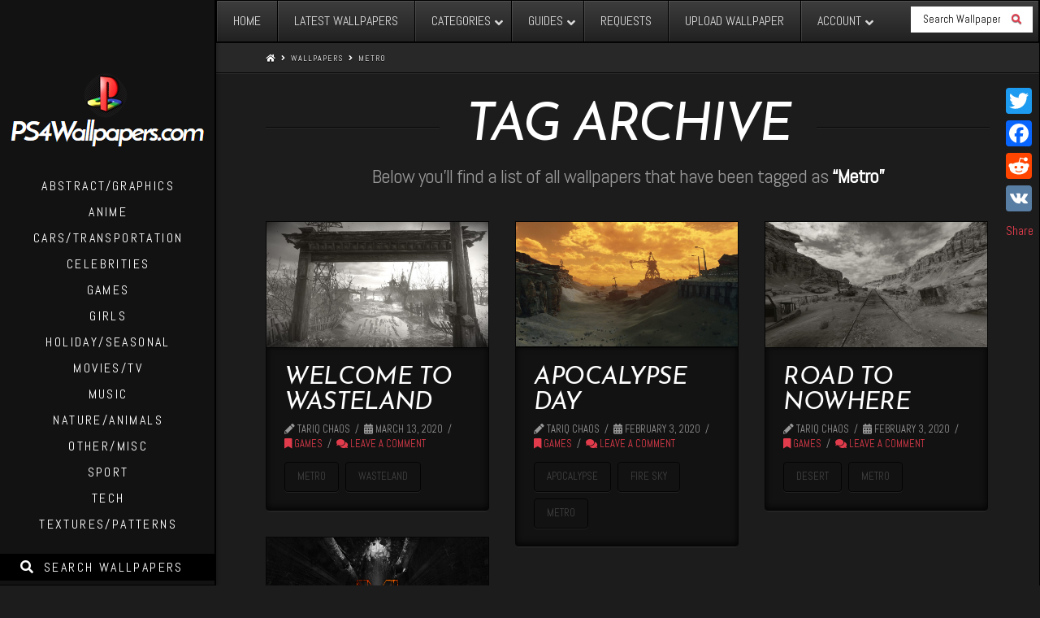

--- FILE ---
content_type: text/html; charset=UTF-8
request_url: https://www.ps4wallpapers.com/tag/metro/
body_size: 11710
content:




<!DOCTYPE html>

<html class="no-js" lang="en-US">

<head>
  
<meta charset="UTF-8">
<meta name="viewport" content="width=device-width, initial-scale=1.0">
<link rel="pingback" href="https://www.ps4wallpapers.com/xmlrpc.php">
<title>Metro &#8211; PS4Wallpapers.com</title>
<link rel='dns-prefetch' href='//s.w.org' />
<link rel="alternate" type="application/rss+xml" title="PS4Wallpapers.com &raquo; Feed" href="https://www.ps4wallpapers.com/feed/" />
<link rel="alternate" type="application/rss+xml" title="PS4Wallpapers.com &raquo; Comments Feed" href="https://www.ps4wallpapers.com/comments/feed/" />
<link rel="alternate" type="application/rss+xml" title="PS4Wallpapers.com &raquo; Metro Tag Feed" href="https://www.ps4wallpapers.com/tag/metro/feed/" />
		<script type="text/javascript">
			window._wpemojiSettings = {"baseUrl":"https:\/\/s.w.org\/images\/core\/emoji\/13.0.0\/72x72\/","ext":".png","svgUrl":"https:\/\/s.w.org\/images\/core\/emoji\/13.0.0\/svg\/","svgExt":".svg","source":{"concatemoji":"https:\/\/www.ps4wallpapers.com\/wp-includes\/js\/wp-emoji-release.min.js?ver=5.5.17"}};
			!function(e,a,t){var n,r,o,i=a.createElement("canvas"),p=i.getContext&&i.getContext("2d");function s(e,t){var a=String.fromCharCode;p.clearRect(0,0,i.width,i.height),p.fillText(a.apply(this,e),0,0);e=i.toDataURL();return p.clearRect(0,0,i.width,i.height),p.fillText(a.apply(this,t),0,0),e===i.toDataURL()}function c(e){var t=a.createElement("script");t.src=e,t.defer=t.type="text/javascript",a.getElementsByTagName("head")[0].appendChild(t)}for(o=Array("flag","emoji"),t.supports={everything:!0,everythingExceptFlag:!0},r=0;r<o.length;r++)t.supports[o[r]]=function(e){if(!p||!p.fillText)return!1;switch(p.textBaseline="top",p.font="600 32px Arial",e){case"flag":return s([127987,65039,8205,9895,65039],[127987,65039,8203,9895,65039])?!1:!s([55356,56826,55356,56819],[55356,56826,8203,55356,56819])&&!s([55356,57332,56128,56423,56128,56418,56128,56421,56128,56430,56128,56423,56128,56447],[55356,57332,8203,56128,56423,8203,56128,56418,8203,56128,56421,8203,56128,56430,8203,56128,56423,8203,56128,56447]);case"emoji":return!s([55357,56424,8205,55356,57212],[55357,56424,8203,55356,57212])}return!1}(o[r]),t.supports.everything=t.supports.everything&&t.supports[o[r]],"flag"!==o[r]&&(t.supports.everythingExceptFlag=t.supports.everythingExceptFlag&&t.supports[o[r]]);t.supports.everythingExceptFlag=t.supports.everythingExceptFlag&&!t.supports.flag,t.DOMReady=!1,t.readyCallback=function(){t.DOMReady=!0},t.supports.everything||(n=function(){t.readyCallback()},a.addEventListener?(a.addEventListener("DOMContentLoaded",n,!1),e.addEventListener("load",n,!1)):(e.attachEvent("onload",n),a.attachEvent("onreadystatechange",function(){"complete"===a.readyState&&t.readyCallback()})),(n=t.source||{}).concatemoji?c(n.concatemoji):n.wpemoji&&n.twemoji&&(c(n.twemoji),c(n.wpemoji)))}(window,document,window._wpemojiSettings);
		</script>
		<!-- ps4wallpapers.com is managing ads with Advanced Ads --><script>
						advanced_ads_ready=function(){var fns=[],listener,doc=typeof document==="object"&&document,hack=doc&&doc.documentElement.doScroll,domContentLoaded="DOMContentLoaded",loaded=doc&&(hack?/^loaded|^c/:/^loaded|^i|^c/).test(doc.readyState);if(!loaded&&doc){listener=function(){doc.removeEventListener(domContentLoaded,listener);window.removeEventListener("load",listener);loaded=1;while(listener=fns.shift())listener()};doc.addEventListener(domContentLoaded,listener);window.addEventListener("load",listener)}return function(fn){loaded?setTimeout(fn,0):fns.push(fn)}}();
						</script>
		<style type="text/css">
img.wp-smiley,
img.emoji {
	display: inline !important;
	border: none !important;
	box-shadow: none !important;
	height: 1em !important;
	width: 1em !important;
	margin: 0 .07em !important;
	vertical-align: -0.1em !important;
	background: none !important;
	padding: 0 !important;
}
</style>
	<link rel='stylesheet' id='wp-block-library-css'  href='https://www.ps4wallpapers.com/wp-includes/css/dist/block-library/style.min.css?ver=5.5.17' type='text/css' media='all' />
<link rel='stylesheet' id='wp-block-library-theme-css'  href='https://www.ps4wallpapers.com/wp-includes/css/dist/block-library/theme.min.css?ver=5.5.17' type='text/css' media='all' />
<link rel='stylesheet' id='theme-my-login-css'  href='https://www.ps4wallpapers.com/wp-content/plugins/theme-my-login/assets/styles/theme-my-login.min.css?ver=7.1.2' type='text/css' media='all' />
<link rel='stylesheet' id='x-stack-css'  href='https://www.ps4wallpapers.com/wp-content/themes/x/framework/dist/css/site/stacks/integrity-dark.css?ver=6.5.5' type='text/css' media='all' />
<link rel='stylesheet' id='x-cranium-migration-css'  href='https://www.ps4wallpapers.com/wp-content/themes/x/framework/legacy/cranium/dist/css/site/integrity-dark.css?ver=6.5.5' type='text/css' media='all' />
<link rel='stylesheet' id='x-child-css'  href='https://www.ps4wallpapers.com/wp-content/themes/x-child/style.css?ver=6.5.5' type='text/css' media='all' />
<link rel='stylesheet' id='addtoany-css'  href='https://www.ps4wallpapers.com/wp-content/plugins/add-to-any/addtoany.min.css?ver=1.15' type='text/css' media='all' />
<style id='addtoany-inline-css' type='text/css'>
@media screen and (max-width:980px){
.a2a_floating_style.a2a_vertical_style{display:none;}
}
</style>
<link rel='stylesheet' id='ubermenu-css'  href='https://www.ps4wallpapers.com/wp-content/plugins/ubermenu/pro/assets/css/ubermenu.min.css?ver=3.7.1' type='text/css' media='all' />
<link rel='stylesheet' id='ubermenu-black-white-2-css'  href='https://www.ps4wallpapers.com/wp-content/plugins/ubermenu/assets/css/skins/blackwhite2.css?ver=5.5.17' type='text/css' media='all' />
<link rel='stylesheet' id='ubermenu-font-awesome-all-css'  href='https://www.ps4wallpapers.com/wp-content/plugins/ubermenu/assets/fontawesome/css/all.min.css?ver=5.5.17' type='text/css' media='all' />
<script type='text/javascript' src='https://www.ps4wallpapers.com/wp-includes/js/jquery/jquery.js?ver=1.12.4-wp' id='jquery-core-js'></script>
<script type='text/javascript' src='https://www.ps4wallpapers.com/wp-content/plugins/add-to-any/addtoany.min.js?ver=1.1' id='addtoany-js'></script>
<script type='text/javascript' id='advanced-ads-advanced-js-js-extra'>
/* <![CDATA[ */
var advads_options = {"blog_id":"1","privacy":{"enabled":false,"state":"not_needed"}};
/* ]]> */
</script>
<script type='text/javascript' src='https://www.ps4wallpapers.com/wp-content/plugins/advanced-ads/public/assets/js/advanced.min.js?ver=1.21.1' id='advanced-ads-advanced-js-js'></script>
<link rel="https://api.w.org/" href="https://www.ps4wallpapers.com/wp-json/" /><link rel="alternate" type="application/json" href="https://www.ps4wallpapers.com/wp-json/wp/v2/tags/2196" />
<script data-cfasync="false">
window.a2a_config=window.a2a_config||{};a2a_config.callbacks=[];a2a_config.overlays=[];a2a_config.templates={};
(function(d,s,a,b){a=d.createElement(s);b=d.getElementsByTagName(s)[0];a.async=1;a.src="https://static.addtoany.com/menu/page.js";b.parentNode.insertBefore(a,b);})(document,"script");
</script>
<style id="ubermenu-custom-generated-css">
/** Font Awesome 4 Compatibility **/
.fa{font-style:normal;font-variant:normal;font-weight:normal;font-family:FontAwesome;}

/** UberMenu Custom Menu Styles (Customizer) **/
/* main */
 .ubermenu-main .ubermenu-item-level-0 > .ubermenu-target { font-size:16px; }
 .ubermenu-main .ubermenu-nav .ubermenu-item.ubermenu-item-level-0 > .ubermenu-target { font-weight:normal; }
 .ubermenu-main .ubermenu-submenu.ubermenu-submenu-drop { background-color:#212121; border:1px solid #494949; }
 .ubermenu-main .ubermenu-submenu .ubermenu-item-header > .ubermenu-target, .ubermenu-main .ubermenu-tab > .ubermenu-target { font-size:14px; }
 .ubermenu-main .ubermenu-submenu .ubermenu-item-header > .ubermenu-target { color:#d1d1d1; }
 .ubermenu-main .ubermenu-submenu .ubermenu-item-header > .ubermenu-target:hover { color:#e25156; }
 .ubermenu.ubermenu-main .ubermenu-search input.ubermenu-search-input { background:#ffffff; color:#020000; }
 .ubermenu.ubermenu-main .ubermenu-search input.ubermenu-search-input::-webkit-input-placeholder { color:#020000; }
 .ubermenu.ubermenu-main .ubermenu-search input.ubermenu-search-input::-moz-placeholder { color:#020000; }
 .ubermenu.ubermenu-main .ubermenu-search input.ubermenu-search-input::-ms-input-placeholder { color:#020000; }
 .ubermenu.ubermenu-main .ubermenu-search .ubermenu-search-submit { color:#e13b4c; }


/* Status: Loaded from Transient */

</style>
<script async src="//pagead2.googlesyndication.com/pagead/js/adsbygoogle.js"></script>
<script>
     (adsbygoogle = window.adsbygoogle || []).push({
          google_ad_client: "ca-pub-0954770468163920",
          enable_page_level_ads: true
     });
</script>
<style type="text/css">
.avatar {vertical-align:middle; margin-right:5px;}
.credit {font-size: 50%;}
</style>
				<style type="text/css" id="wp-custom-css">
			.top-menu {
	float:left;
}

.top-menu ul {
     margin:0 0 0 70px;
}

.top-menu li {
	display:inline-block;
	font-size: 20px;
	font-family: 'Abel';
}

.top-menu li a {
    padding:0 20px 0 0;
    line-height:46px;
}

.success {
  color: #00d505;
  font-weight: 400;
}

.entry-featured .hoverImg {
  position: absolute;
  left: 0;
  top: 0;
  display: none;
}

.entry-featured:hover .hoverImg {
   display: block;
}

.x-ul-icons {
  font-size: 18px;
}
.all-in-one-rating-wrapper{
  display: inline-block;
  position: absolute;
  margin: 0 0 0 10px;
  font-size: 16px;
}

.avatar {margin-right: 5px !important;}		</style>
		<style id="x-generated-css">a,h1 a:hover,h2 a:hover,h3 a:hover,h4 a:hover,h5 a:hover,h6 a:hover,.x-breadcrumb-wrap a:hover,.widget ul li a:hover,.widget ol li a:hover,.widget.widget_text ul li a,.widget.widget_text ol li a,.widget_nav_menu .current-menu-item > a,.x-accordion-heading .x-accordion-toggle:hover,.x-comment-author a:hover,.x-comment-time:hover,.x-recent-posts a:hover .h-recent-posts{color:hsl(354,74%,56%);}a:hover,.widget.widget_text ul li a:hover,.widget.widget_text ol li a:hover,.x-twitter-widget ul li a:hover{color:#ce5468;}.rev_slider_wrapper,a.x-img-thumbnail:hover,.x-slider-container.below,.page-template-template-blank-3-php .x-slider-container.above,.page-template-template-blank-6-php .x-slider-container.above{border-color:hsl(354,74%,56%);}.entry-thumb:before,.x-pagination span.current,.flex-direction-nav a,.flex-control-nav a:hover,.flex-control-nav a.flex-active,.mejs-time-current,.x-dropcap,.x-skill-bar .bar,.x-pricing-column.featured h2,.h-comments-title small,.x-entry-share .x-share:hover,.x-highlight,.x-recent-posts .x-recent-posts-img:after{background-color:hsl(354,74%,56%);}.x-nav-tabs > .active > a,.x-nav-tabs > .active > a:hover{box-shadow:inset 0 3px 0 0 hsl(354,74%,56%);}.x-main{width:69.536945%;}.x-sidebar{width:25.536945%;}.x-comment-author,.x-comment-time,.comment-form-author label,.comment-form-email label,.comment-form-url label,.comment-form-rating label,.comment-form-comment label,.widget_calendar #wp-calendar caption,.widget.widget_rss li .rsswidget{font-family:"Josefin Sans",sans-serif;font-weight:400;font-style:italic;text-transform:uppercase;}.p-landmark-sub,.p-meta,input,button,select,textarea{font-family:"Abel",sans-serif;}.widget ul li a,.widget ol li a,.x-comment-time{color:#999999;}.widget_text ol li a,.widget_text ul li a{color:hsl(354,74%,56%);}.widget_text ol li a:hover,.widget_text ul li a:hover{color:#ce5468;}.comment-form-author label,.comment-form-email label,.comment-form-url label,.comment-form-rating label,.comment-form-comment label,.widget_calendar #wp-calendar th,.p-landmark-sub strong,.widget_tag_cloud .tagcloud a:hover,.widget_tag_cloud .tagcloud a:active,.entry-footer a:hover,.entry-footer a:active,.x-breadcrumbs .current,.x-comment-author,.x-comment-author a{color:#ffffff;}.widget_calendar #wp-calendar th{border-color:#ffffff;}.h-feature-headline span i{background-color:#ffffff;}@media (max-width:979px){}html{font-size:16px;}@media (min-width:480px){html{font-size:16px;}}@media (min-width:767px){html{font-size:16px;}}@media (min-width:979px){html{font-size:16px;}}@media (min-width:1200px){html{font-size:16px;}}body{font-style:normal;font-weight:400;color:#999999;background-color:#1c1c1c;}.w-b{font-weight:400 !important;}h1,h2,h3,h4,h5,h6,.h1,.h2,.h3,.h4,.h5,.h6{font-family:"Josefin Sans",sans-serif;font-style:italic;font-weight:400;text-transform:uppercase;}h1,.h1{letter-spacing:-0.016em;}h2,.h2{letter-spacing:-0.022em;}h3,.h3{letter-spacing:-0.027em;}h4,.h4{letter-spacing:-0.036em;}h5,.h5{letter-spacing:-0.042em;}h6,.h6{letter-spacing:-0.063em;}.w-h{font-weight:400 !important;}.x-container.width{width:88%;}.x-container.max{max-width:1200px;}.site,.x-site{width:88%;max-width:1200px;}.x-main.full{float:none;display:block;width:auto;}@media (max-width:979px){.x-main.full,.x-main.left,.x-main.right,.x-sidebar.left,.x-sidebar.right{float:none;display:block;width:auto !important;}}.entry-header,.entry-content{font-size:1.125rem;}body,input,button,select,textarea{font-family:"Abel",sans-serif;}h1,h2,h3,h4,h5,h6,.h1,.h2,.h3,.h4,.h5,.h6,h1 a,h2 a,h3 a,h4 a,h5 a,h6 a,.h1 a,.h2 a,.h3 a,.h4 a,.h5 a,.h6 a,blockquote{color:#ffffff;}.cfc-h-tx{color:#ffffff !important;}.cfc-h-bd{border-color:#ffffff !important;}.cfc-h-bg{background-color:#ffffff !important;}.cfc-b-tx{color:#999999 !important;}.cfc-b-bd{border-color:#999999 !important;}.cfc-b-bg{background-color:#999999 !important;}.x-btn,.button,[type="submit"]{color:#fff;border-color:#ba3643;background-color:#ba3643;text-shadow:0 0.075em 0.075em rgba(0,0,0,0.5);border-radius:0.25em;}.x-btn:hover,.button:hover,[type="submit"]:hover{color:#fff;border-color:#ea8481;background-color:#ba3643;text-shadow:0 0.075em 0.075em rgba(0,0,0,0.5);}.x-btn.x-btn-real,.x-btn.x-btn-real:hover{margin-bottom:0.25em;text-shadow:0 0.075em 0.075em rgba(0,0,0,0.65);}.x-btn.x-btn-real{box-shadow:0 0.25em 0 0 #a71000,0 4px 9px rgba(0,0,0,0.75);}.x-btn.x-btn-real:hover{box-shadow:0 0.25em 0 0 #a71000,0 4px 9px rgba(0,0,0,0.75);}.x-btn.x-btn-flat,.x-btn.x-btn-flat:hover{margin-bottom:0;text-shadow:0 0.075em 0.075em rgba(0,0,0,0.65);box-shadow:none;}.x-btn.x-btn-transparent,.x-btn.x-btn-transparent:hover{margin-bottom:0;border-width:3px;text-shadow:none;text-transform:uppercase;background-color:transparent;box-shadow:none;}.x-topbar .p-info a:hover,.x-widgetbar .widget ul li a:hover{color:hsl(354,74%,56%);}.x-topbar .p-info,.x-topbar .p-info a,.x-navbar .desktop .x-nav > li > a,.x-navbar .desktop .sub-menu a,.x-navbar .mobile .x-nav li > a,.x-breadcrumb-wrap a,.x-breadcrumbs .delimiter{color:#ffffff;}.x-navbar .desktop .x-nav > li > a:hover,.x-navbar .desktop .x-nav > .x-active > a,.x-navbar .desktop .x-nav > .current-menu-item > a,.x-navbar .desktop .sub-menu a:hover,.x-navbar .desktop .sub-menu .x-active > a,.x-navbar .desktop .sub-menu .current-menu-item > a,.x-navbar .desktop .x-nav .x-megamenu > .sub-menu > li > a,.x-navbar .mobile .x-nav li > a:hover,.x-navbar .mobile .x-nav .x-active > a,.x-navbar .mobile .x-nav .current-menu-item > a{color:#ffffff;}.x-navbar .desktop .x-nav > li > a{padding-top:8px;padding-bottom:8px;padding-left:7%;padding-right:7%;}.desktop .x-megamenu > .sub-menu{width:614px}.x-navbar .desktop .x-nav > li > a:hover,.x-navbar .desktop .x-nav > .x-active > a,.x-navbar .desktop .x-nav > .current-menu-item > a{box-shadow:inset 8px 0 0 0 hsl(354,74%,56%);}.x-widgetbar{left:265px;}.x-navbar .desktop .x-nav > li ul{top:75px;;}.x-colophon.top,.x-colophon.bottom{border-top:1px solid #000;border-top:1px solid rgba(0,0,0,0.75);background-color:transparent;box-shadow:inset 0 1px 0 0 rgba(255,255,255,0.075);}@media (max-width:979px){}.x-navbar.x-navbar-fixed-top.x-container.max.width{width:88%;max-width:1200px;}body.x-navbar-fixed-left-active{padding-left:265px;}.x-navbar{width:265px;}.x-navbar-inner{min-height:90px;}.x-brand{margin-top:90px;font-family:"Josefin Sans",sans-serif;font-size:34px;font-style:italic;font-weight:700;letter-spacing:-0.074em;color:#ffffff;}.x-brand:hover,.x-brand:focus{color:#ffffff;}.x-navbar .x-nav-wrap .x-nav > li > a{font-family:"Abel",sans-serif;font-style:normal;font-weight:400;letter-spacing:0.150em;text-transform:uppercase;}.x-navbar .desktop .x-nav > li > a{font-size:16px;}.x-navbar .desktop .x-nav > li > a > span{margin-right:-0.150em;}.x-btn-navbar{margin-top:21px;}.x-btn-navbar,.x-btn-navbar.collapsed{font-size:24px;}@media (max-width:979px){body.x-navbar-fixed-left-active,body.x-navbar-fixed-right-active{padding:0;}.x-navbar{width:auto;}.x-navbar .x-navbar-inner > .x-container.width{width:88%;}.x-brand{margin-top:17px;}.x-widgetbar{left:0;right:0;}}.x-colophon.top,.x-colophon.bottom{border-top:1px solid #000;border-top:1px solid rgba(0,0,0,0.75);background-color:transparent;box-shadow:inset 0 1px 0 0 rgba(255,255,255,0.075);}.x-recent-posts .x-recent-posts-date{color:grey;font-size:14px;}a.x-btn-navbar-search:after{content:"Search Wallpapers";padding:13px;}li.x-menu-item-search{margin-top:20px;background-color:#000 !important;}form#searchform input{background-color:#2f2f2f;}.form-search:before,form#searchform input{color:#fff;}.entry-content{margin:5px 0 15px 0;}.bottom{color:grey;font-size:14px;}.post-views {display:inline;}</style><link rel="stylesheet" href="//fonts.googleapis.com/css?family=Abel:400,400i,700,700i|Josefin+Sans:400i,700i&#038;subset=latin,latin-ext&#038;display=auto" type="text/css" media="all" data-x-google-fonts /></head>

<body class="archive tag tag-metro tag-2196 aa-prefix-ps4wa- x-integrity x-integrity-dark x-boxed-layout-active x-full-width-active x-masonry-active x-archive-masonry-active x-child-theme-active x-navbar-fixed-left-active x-v6_5_5 cornerstone-v4_2_3">

  
  <div id="x-root" class="x-root">

    
    <div id="top" class="site">

    
  
  <header class="masthead masthead-inline" role="banner">
    



  <div class="x-topbar">
    <div class="x-topbar-inner x-container-fluid max width">
       
	  
<!-- UberMenu [Configuration:main] [Theme Loc:] [Integration:api] -->
<a class="ubermenu-responsive-toggle ubermenu-responsive-toggle-main ubermenu-skin-black-white-2 ubermenu-loc- ubermenu-responsive-toggle-content-align-left ubermenu-responsive-toggle-align-full " tabindex="0" data-ubermenu-target="ubermenu-main-44"><i class="fas fa-bars" ></i>Menu</a><nav id="ubermenu-main-44" class="ubermenu ubermenu-nojs ubermenu-main ubermenu-menu-44 ubermenu-responsive ubermenu-responsive-default ubermenu-responsive-collapse ubermenu-horizontal ubermenu-transition-shift ubermenu-trigger-hover_intent ubermenu-skin-black-white-2 ubermenu-has-border ubermenu-bar-align-full ubermenu-items-align-left ubermenu-bound ubermenu-disable-submenu-scroll ubermenu-sub-indicators ubermenu-retractors-responsive ubermenu-submenu-indicator-closes"><ul id="ubermenu-nav-main-44" class="ubermenu-nav" data-title="Topbar Menu"><li id="menu-item-178" class="ubermenu-item ubermenu-item-type-post_type ubermenu-item-object-page ubermenu-item-home ubermenu-item-178 ubermenu-item-level-0 ubermenu-column ubermenu-column-auto" ><a class="ubermenu-target ubermenu-item-layout-default ubermenu-item-layout-text_only" href="https://www.ps4wallpapers.com/" tabindex="0"><span class="ubermenu-target-title ubermenu-target-text">Home</span></a></li><li id="menu-item-237" class="ubermenu-item ubermenu-item-type-post_type ubermenu-item-object-page ubermenu-current_page_parent ubermenu-item-237 ubermenu-item-level-0 ubermenu-column ubermenu-column-auto" ><a class="ubermenu-target ubermenu-item-layout-default ubermenu-item-layout-text_only" href="https://www.ps4wallpapers.com/wallpapers/" tabindex="0"><span class="ubermenu-target-title ubermenu-target-text">Latest Wallpapers</span></a></li><li id="menu-item-488" class="ubermenu-item ubermenu-item-type-custom ubermenu-item-object-custom ubermenu-item-has-children ubermenu-item-488 ubermenu-item-level-0 ubermenu-column ubermenu-column-auto ubermenu-has-submenu-drop ubermenu-has-submenu-mega" ><a class="ubermenu-target ubermenu-item-layout-default ubermenu-item-layout-text_only" href="#" tabindex="0"><span class="ubermenu-target-title ubermenu-target-text">Categories</span><i class='ubermenu-sub-indicator fas fa-angle-down'></i></a><ul  class="ubermenu-submenu ubermenu-submenu-id-488 ubermenu-submenu-type-auto ubermenu-submenu-type-mega ubermenu-submenu-drop ubermenu-submenu-align-full_width"  ><li id="menu-item-479" class="ubermenu-item ubermenu-item-type-taxonomy ubermenu-item-object-category ubermenu-item-479 ubermenu-item-auto ubermenu-item-header ubermenu-item-level-1 ubermenu-column ubermenu-column-auto tax-item tax-item-11" ><a class="ubermenu-target ubermenu-item-layout-default ubermenu-item-layout-text_only" href="https://www.ps4wallpapers.com/category/abstract-graphics/"><span class="ubermenu-target-title ubermenu-target-text">Abstract/Graphics</span></a></li><li id="menu-item-485" class="ubermenu-item ubermenu-item-type-taxonomy ubermenu-item-object-category ubermenu-item-485 ubermenu-item-auto ubermenu-item-header ubermenu-item-level-1 ubermenu-column ubermenu-column-auto tax-item tax-item-12" ><a class="ubermenu-target ubermenu-item-layout-default ubermenu-item-layout-text_only" href="https://www.ps4wallpapers.com/category/anime/"><span class="ubermenu-target-title ubermenu-target-text">Anime</span></a></li><li id="menu-item-484" class="ubermenu-item ubermenu-item-type-taxonomy ubermenu-item-object-category ubermenu-item-484 ubermenu-item-auto ubermenu-item-header ubermenu-item-level-1 ubermenu-column ubermenu-column-auto tax-item tax-item-13" ><a class="ubermenu-target ubermenu-item-layout-default ubermenu-item-layout-text_only" href="https://www.ps4wallpapers.com/category/cars-transportation/"><span class="ubermenu-target-title ubermenu-target-text">Cars/Transportation</span></a></li><li id="menu-item-478" class="ubermenu-item ubermenu-item-type-taxonomy ubermenu-item-object-category ubermenu-item-478 ubermenu-item-auto ubermenu-item-header ubermenu-item-level-1 ubermenu-column ubermenu-column-auto tax-item tax-item-35" ><a class="ubermenu-target ubermenu-item-layout-default ubermenu-item-layout-text_only" href="https://www.ps4wallpapers.com/category/celebrities/"><span class="ubermenu-target-title ubermenu-target-text">Celebrities</span></a></li><li id="menu-item-477" class="ubermenu-item ubermenu-item-type-taxonomy ubermenu-item-object-category ubermenu-item-477 ubermenu-item-auto ubermenu-item-header ubermenu-item-level-1 ubermenu-column ubermenu-column-auto tax-item tax-item-16" ><a class="ubermenu-target ubermenu-item-layout-default ubermenu-item-layout-text_only" href="https://www.ps4wallpapers.com/category/games/"><span class="ubermenu-target-title ubermenu-target-text">Games</span></a></li><li id="menu-item-481" class="ubermenu-item ubermenu-item-type-taxonomy ubermenu-item-object-category ubermenu-item-481 ubermenu-item-auto ubermenu-item-header ubermenu-item-level-1 ubermenu-column ubermenu-column-auto tax-item tax-item-14" ><a class="ubermenu-target ubermenu-item-layout-default ubermenu-item-layout-text_only" href="https://www.ps4wallpapers.com/category/girls/"><span class="ubermenu-target-title ubermenu-target-text">Girls</span></a></li><li id="menu-item-542" class="ubermenu-item ubermenu-item-type-taxonomy ubermenu-item-object-category ubermenu-item-542 ubermenu-item-auto ubermenu-item-header ubermenu-item-level-1 ubermenu-column ubermenu-column-auto tax-item tax-item-17" ><a class="ubermenu-target ubermenu-item-layout-default ubermenu-item-layout-text_only" href="https://www.ps4wallpapers.com/category/holiday-seasonal/"><span class="ubermenu-target-title ubermenu-target-text">Holiday/Seasonal</span></a></li><li id="menu-item-545" class="ubermenu-item ubermenu-item-type-taxonomy ubermenu-item-object-category ubermenu-item-545 ubermenu-item-auto ubermenu-item-header ubermenu-item-level-1 ubermenu-column ubermenu-column-auto tax-item tax-item-15" ><a class="ubermenu-target ubermenu-item-layout-default ubermenu-item-layout-text_only" href="https://www.ps4wallpapers.com/category/men/"><span class="ubermenu-target-title ubermenu-target-text">Men</span></a></li><li id="menu-item-482" class="ubermenu-item ubermenu-item-type-taxonomy ubermenu-item-object-category ubermenu-item-482 ubermenu-item-auto ubermenu-item-header ubermenu-item-level-1 ubermenu-column ubermenu-column-auto tax-item tax-item-18" ><a class="ubermenu-target ubermenu-item-layout-default ubermenu-item-layout-text_only" href="https://www.ps4wallpapers.com/category/movies-tv/"><span class="ubermenu-target-title ubermenu-target-text">Movies/TV</span></a></li><li id="menu-item-543" class="ubermenu-item ubermenu-item-type-taxonomy ubermenu-item-object-category ubermenu-item-543 ubermenu-item-auto ubermenu-item-header ubermenu-item-level-1 ubermenu-column ubermenu-column-auto tax-item tax-item-19" ><a class="ubermenu-target ubermenu-item-layout-default ubermenu-item-layout-text_only" href="https://www.ps4wallpapers.com/category/music/"><span class="ubermenu-target-title ubermenu-target-text">Music</span></a></li><li id="menu-item-480" class="ubermenu-item ubermenu-item-type-taxonomy ubermenu-item-object-category ubermenu-item-480 ubermenu-item-auto ubermenu-item-header ubermenu-item-level-1 ubermenu-column ubermenu-column-auto tax-item tax-item-10" ><a class="ubermenu-target ubermenu-item-layout-default ubermenu-item-layout-text_only" href="https://www.ps4wallpapers.com/category/nature-animals/"><span class="ubermenu-target-title ubermenu-target-text">Nature/Animals</span></a></li><li id="menu-item-544" class="ubermenu-item ubermenu-item-type-taxonomy ubermenu-item-object-category ubermenu-item-544 ubermenu-item-auto ubermenu-item-header ubermenu-item-level-1 ubermenu-column ubermenu-column-auto tax-item tax-item-1" ><a class="ubermenu-target ubermenu-item-layout-default ubermenu-item-layout-text_only" href="https://www.ps4wallpapers.com/category/other-misc/"><span class="ubermenu-target-title ubermenu-target-text">Other/Misc</span></a></li><li id="menu-item-483" class="ubermenu-item ubermenu-item-type-taxonomy ubermenu-item-object-category ubermenu-item-483 ubermenu-item-auto ubermenu-item-header ubermenu-item-level-1 ubermenu-column ubermenu-column-auto tax-item tax-item-21" ><a class="ubermenu-target ubermenu-item-layout-default ubermenu-item-layout-text_only" href="https://www.ps4wallpapers.com/category/sport/"><span class="ubermenu-target-title ubermenu-target-text">Sport</span></a></li><li id="menu-item-486" class="ubermenu-item ubermenu-item-type-taxonomy ubermenu-item-object-category ubermenu-item-486 ubermenu-item-auto ubermenu-item-header ubermenu-item-level-1 ubermenu-column ubermenu-column-auto tax-item tax-item-45" ><a class="ubermenu-target ubermenu-item-layout-default ubermenu-item-layout-text_only" href="https://www.ps4wallpapers.com/category/tech/"><span class="ubermenu-target-title ubermenu-target-text">Tech</span></a></li><li id="menu-item-541" class="ubermenu-item ubermenu-item-type-taxonomy ubermenu-item-object-category ubermenu-item-541 ubermenu-item-auto ubermenu-item-header ubermenu-item-level-1 ubermenu-column ubermenu-column-auto tax-item tax-item-20" ><a class="ubermenu-target ubermenu-item-layout-default ubermenu-item-layout-text_only" href="https://www.ps4wallpapers.com/category/textures-patterns/"><span class="ubermenu-target-title ubermenu-target-text">Textures/Patterns</span></a></li><li class="ubermenu-retractor ubermenu-retractor-mobile"><i class="fas fa-times"></i> Close</li></ul></li><li id="menu-item-1982" class="ubermenu-item ubermenu-item-type-custom ubermenu-item-object-custom ubermenu-item-has-children ubermenu-item-1982 ubermenu-item-level-0 ubermenu-column ubermenu-column-auto ubermenu-has-submenu-drop ubermenu-has-submenu-mega" ><a class="ubermenu-target ubermenu-item-layout-default ubermenu-item-layout-text_only" href="#" tabindex="0"><span class="ubermenu-target-title ubermenu-target-text">Guides</span><i class='ubermenu-sub-indicator fas fa-angle-down'></i></a><ul  class="ubermenu-submenu ubermenu-submenu-id-1982 ubermenu-submenu-type-auto ubermenu-submenu-type-mega ubermenu-submenu-drop ubermenu-submenu-align-full_width"  ><li id="menu-item-1981" class="ubermenu-item ubermenu-item-type-post_type ubermenu-item-object-page ubermenu-item-1981 ubermenu-item-auto ubermenu-item-header ubermenu-item-level-1 ubermenu-column ubermenu-column-auto" ><a class="ubermenu-target ubermenu-item-layout-default ubermenu-item-layout-text_only" href="https://www.ps4wallpapers.com/how-to-set-a-wallpaper-on-ps4/"><span class="ubermenu-target-title ubermenu-target-text">How to set a wallpaper on PS4</span></a></li><li id="menu-item-1980" class="ubermenu-item ubermenu-item-type-post_type ubermenu-item-object-page ubermenu-item-1980 ubermenu-item-auto ubermenu-item-header ubermenu-item-level-1 ubermenu-column ubermenu-column-auto" ><a class="ubermenu-target ubermenu-item-layout-default ubermenu-item-layout-text_only" href="https://www.ps4wallpapers.com/how-to-get-higher-quality-ps4-wallpapers/"><span class="ubermenu-target-title ubermenu-target-text">How to get higher quality ps4 wallpapers</span></a></li><li id="menu-item-1979" class="ubermenu-item ubermenu-item-type-post_type ubermenu-item-object-page ubermenu-item-1979 ubermenu-item-auto ubermenu-item-header ubermenu-item-level-1 ubermenu-column ubermenu-column-auto" ><a class="ubermenu-target ubermenu-item-layout-default ubermenu-item-layout-text_only" href="https://www.ps4wallpapers.com/ps4-wallpaper-template/"><span class="ubermenu-target-title ubermenu-target-text">PS4 Wallpaper Template</span></a></li><li class="ubermenu-retractor ubermenu-retractor-mobile"><i class="fas fa-times"></i> Close</li></ul></li><li id="menu-item-629" class="ubermenu-item ubermenu-item-type-post_type ubermenu-item-object-page ubermenu-item-629 ubermenu-item-level-0 ubermenu-column ubermenu-column-auto" ><a class="ubermenu-target ubermenu-item-layout-default ubermenu-item-layout-text_only" href="https://www.ps4wallpapers.com/wallpaper-requests/" tabindex="0"><span class="ubermenu-target-title ubermenu-target-text">Requests</span></a></li><li id="menu-item-171" class="ubermenu-item ubermenu-item-type-post_type ubermenu-item-object-page ubermenu-item-171 ubermenu-item-level-0 ubermenu-column ubermenu-column-auto" ><a class="ubermenu-target ubermenu-item-layout-default ubermenu-item-layout-text_only" href="https://www.ps4wallpapers.com/upload-wallpaper/" tabindex="0"><span class="ubermenu-target-title ubermenu-target-text">Upload Wallpaper</span></a></li><li id="menu-item-583" class="ubermenu-item ubermenu-item-type-post_type ubermenu-item-object-page ubermenu-item-has-children ubermenu-item-583 ubermenu-item-level-0 ubermenu-column ubermenu-column-auto ubermenu-has-submenu-drop ubermenu-has-submenu-mega" ><a class="ubermenu-target ubermenu-item-layout-default ubermenu-item-layout-text_only" href="https://www.ps4wallpapers.com/your-profile/" tabindex="0"><span class="ubermenu-target-title ubermenu-target-text">Account</span><i class='ubermenu-sub-indicator fas fa-angle-down'></i></a><ul  class="ubermenu-submenu ubermenu-submenu-id-583 ubermenu-submenu-type-auto ubermenu-submenu-type-mega ubermenu-submenu-drop ubermenu-submenu-align-full_width"  ><li id="menu-item-585" class="ubermenu-item ubermenu-item-type-post_type ubermenu-item-object-page ubermenu-item-585 ubermenu-item-auto ubermenu-item-header ubermenu-item-level-1 ubermenu-column ubermenu-column-auto" ><a class="ubermenu-target ubermenu-item-layout-default ubermenu-item-layout-text_only" href="https://www.ps4wallpapers.com/your-profile/"><span class="ubermenu-target-title ubermenu-target-text">Your Profile</span></a></li><li id="menu-item-1094" class="ubermenu-item ubermenu-item-type-custom ubermenu-item-object-ubermenu-custom ubermenu-item-1094 ubermenu-item-auto ubermenu-item-header ubermenu-item-level-1 ubermenu-column ubermenu-column-auto" ><div class="ubermenu-content-block ubermenu-custom-content ubermenu-custom-content-padded"></div></li><li id="menu-item-581" class="ubermenu-item ubermenu-item-type-post_type ubermenu-item-object-page ubermenu-item-581 ubermenu-item-auto ubermenu-item-header ubermenu-item-level-1 ubermenu-column ubermenu-column-auto" ><a class="ubermenu-target ubermenu-item-layout-default ubermenu-item-layout-text_only" href="https://www.ps4wallpapers.com/login/"><span class="ubermenu-target-title ubermenu-target-text">Log In</span></a></li><li id="menu-item-582" class="ubermenu-item ubermenu-item-type-post_type ubermenu-item-object-page ubermenu-item-582 ubermenu-item-auto ubermenu-item-header ubermenu-item-level-1 ubermenu-column ubermenu-column-auto" ><a class="ubermenu-target ubermenu-item-layout-default ubermenu-item-layout-text_only" href="https://www.ps4wallpapers.com/register/"><span class="ubermenu-target-title ubermenu-target-text">Register</span></a></li><li class="ubermenu-retractor ubermenu-retractor-mobile"><i class="fas fa-times"></i> Close</li></ul></li><li id="menu-item-490" class="ubermenu-item ubermenu-item-type-custom ubermenu-item-object-ubermenu-custom ubermenu-item-490 ubermenu-item-level-0 ubermenu-column ubermenu-column-auto ubermenu-align-right" ><div class="ubermenu-content-block ubermenu-custom-content">	<!-- UberMenu Search Bar -->
	<div class="ubermenu-search">
		<form role="search" method="get" class="ubermenu-searchform" action="https://www.ps4wallpapers.com/">
			<label for="ubermenu-search-field">
				<span class="ubermenu-sr-only">Search</span>
			</label>
			<input type="text" placeholder="Search Wallpapers" value="" name="s" class="ubermenu-search-input ubermenu-search-input-autofocus" id="ubermenu-search-field"/>
						<button type="submit" class="ubermenu-search-submit">
				<i class="fas fa-search" title="Search" aria-hidden="true"></i>
				<span class="ubermenu-sr-only">Search</span>
			</button>
		</form>
	</div>
	<!-- end .ubermenu-search -->
	</div></li></ul></nav>
<!-- End UberMenu -->

    </div>
  </div>

    

  <div class="x-navbar-wrap">
    <div class="x-navbar x-navbar-fixed-left">
      <div class="x-navbar-inner">
        <div class="x-container max width">
          
<a href="https://www.ps4wallpapers.com/" class="x-brand img">
  <img src="//www.ps4wallpapers.com/wp-content/uploads/2017/03/logo-ps4wallpapers.png" alt="PS4Wallpapers.com"></a>
          
<a href="#" id="x-btn-navbar" class="x-btn-navbar collapsed" data-x-toggle="collapse-b" data-x-toggleable="x-nav-wrap-mobile" aria-expanded="false" aria-controls="x-nav-wrap-mobile" role="button">
  <i class="x-icon-bars" data-x-icon-s="&#xf0c9;"></i>
  <span class="visually-hidden">Navigation</span>
</a>

<nav class="x-nav-wrap desktop" role="navigation">
  <ul id="menu-categories" class="x-nav"><li id="menu-item-48" class="menu-item menu-item-type-taxonomy menu-item-object-category menu-item-48 tax-item tax-item-11"><a href="https://www.ps4wallpapers.com/category/abstract-graphics/"><span>Abstract/Graphics</span></a></li>
<li id="menu-item-50" class="menu-item menu-item-type-taxonomy menu-item-object-category menu-item-50 tax-item tax-item-12"><a href="https://www.ps4wallpapers.com/category/anime/"><span>Anime</span></a></li>
<li id="menu-item-51" class="menu-item menu-item-type-taxonomy menu-item-object-category menu-item-51 tax-item tax-item-13"><a href="https://www.ps4wallpapers.com/category/cars-transportation/"><span>Cars/Transportation</span></a></li>
<li id="menu-item-198" class="menu-item menu-item-type-taxonomy menu-item-object-category menu-item-198 tax-item tax-item-35"><a href="https://www.ps4wallpapers.com/category/celebrities/"><span>Celebrities</span></a></li>
<li id="menu-item-52" class="menu-item menu-item-type-taxonomy menu-item-object-category menu-item-52 tax-item tax-item-16"><a href="https://www.ps4wallpapers.com/category/games/"><span>Games</span></a></li>
<li id="menu-item-53" class="menu-item menu-item-type-taxonomy menu-item-object-category menu-item-53 tax-item tax-item-14"><a href="https://www.ps4wallpapers.com/category/girls/"><span>Girls</span></a></li>
<li id="menu-item-54" class="menu-item menu-item-type-taxonomy menu-item-object-category menu-item-54 tax-item tax-item-17"><a href="https://www.ps4wallpapers.com/category/holiday-seasonal/"><span>Holiday/Seasonal</span></a></li>
<li id="menu-item-56" class="menu-item menu-item-type-taxonomy menu-item-object-category menu-item-56 tax-item tax-item-18"><a href="https://www.ps4wallpapers.com/category/movies-tv/"><span>Movies/TV</span></a></li>
<li id="menu-item-57" class="menu-item menu-item-type-taxonomy menu-item-object-category menu-item-57 tax-item tax-item-19"><a href="https://www.ps4wallpapers.com/category/music/"><span>Music</span></a></li>
<li id="menu-item-49" class="menu-item menu-item-type-taxonomy menu-item-object-category menu-item-49 tax-item tax-item-10"><a href="https://www.ps4wallpapers.com/category/nature-animals/"><span>Nature/Animals</span></a></li>
<li id="menu-item-199" class="menu-item menu-item-type-taxonomy menu-item-object-category menu-item-199 tax-item tax-item-1"><a href="https://www.ps4wallpapers.com/category/other-misc/"><span>Other/Misc</span></a></li>
<li id="menu-item-58" class="menu-item menu-item-type-taxonomy menu-item-object-category menu-item-58 tax-item tax-item-21"><a href="https://www.ps4wallpapers.com/category/sport/"><span>Sport</span></a></li>
<li id="menu-item-203" class="menu-item menu-item-type-taxonomy menu-item-object-category menu-item-203 tax-item tax-item-45"><a href="https://www.ps4wallpapers.com/category/tech/"><span>Tech</span></a></li>
<li id="menu-item-59" class="menu-item menu-item-type-taxonomy menu-item-object-category menu-item-59 tax-item tax-item-20"><a href="https://www.ps4wallpapers.com/category/textures-patterns/"><span>Textures/Patterns</span></a></li>
<li class="menu-item x-menu-item x-menu-item-search"><a href="#" class="x-btn-navbar-search"><span><i class="x-icon-search" data-x-icon-s="&#xf002;" aria-hidden="true"></i><span class="x-hidden-desktop"> Search</span></span></a></li></ul></nav>

<div id="x-nav-wrap-mobile" class="x-nav-wrap mobile x-collapsed" data-x-toggleable="x-nav-wrap-mobile" data-x-toggle-collapse="1" aria-hidden="true" aria-labelledby="x-btn-navbar">
  <ul id="menu-categories-1" class="x-nav"><li class="menu-item menu-item-type-taxonomy menu-item-object-category menu-item-48 tax-item tax-item-11"><a href="https://www.ps4wallpapers.com/category/abstract-graphics/"><span>Abstract/Graphics</span></a></li>
<li class="menu-item menu-item-type-taxonomy menu-item-object-category menu-item-50 tax-item tax-item-12"><a href="https://www.ps4wallpapers.com/category/anime/"><span>Anime</span></a></li>
<li class="menu-item menu-item-type-taxonomy menu-item-object-category menu-item-51 tax-item tax-item-13"><a href="https://www.ps4wallpapers.com/category/cars-transportation/"><span>Cars/Transportation</span></a></li>
<li class="menu-item menu-item-type-taxonomy menu-item-object-category menu-item-198 tax-item tax-item-35"><a href="https://www.ps4wallpapers.com/category/celebrities/"><span>Celebrities</span></a></li>
<li class="menu-item menu-item-type-taxonomy menu-item-object-category menu-item-52 tax-item tax-item-16"><a href="https://www.ps4wallpapers.com/category/games/"><span>Games</span></a></li>
<li class="menu-item menu-item-type-taxonomy menu-item-object-category menu-item-53 tax-item tax-item-14"><a href="https://www.ps4wallpapers.com/category/girls/"><span>Girls</span></a></li>
<li class="menu-item menu-item-type-taxonomy menu-item-object-category menu-item-54 tax-item tax-item-17"><a href="https://www.ps4wallpapers.com/category/holiday-seasonal/"><span>Holiday/Seasonal</span></a></li>
<li class="menu-item menu-item-type-taxonomy menu-item-object-category menu-item-56 tax-item tax-item-18"><a href="https://www.ps4wallpapers.com/category/movies-tv/"><span>Movies/TV</span></a></li>
<li class="menu-item menu-item-type-taxonomy menu-item-object-category menu-item-57 tax-item tax-item-19"><a href="https://www.ps4wallpapers.com/category/music/"><span>Music</span></a></li>
<li class="menu-item menu-item-type-taxonomy menu-item-object-category menu-item-49 tax-item tax-item-10"><a href="https://www.ps4wallpapers.com/category/nature-animals/"><span>Nature/Animals</span></a></li>
<li class="menu-item menu-item-type-taxonomy menu-item-object-category menu-item-199 tax-item tax-item-1"><a href="https://www.ps4wallpapers.com/category/other-misc/"><span>Other/Misc</span></a></li>
<li class="menu-item menu-item-type-taxonomy menu-item-object-category menu-item-58 tax-item tax-item-21"><a href="https://www.ps4wallpapers.com/category/sport/"><span>Sport</span></a></li>
<li class="menu-item menu-item-type-taxonomy menu-item-object-category menu-item-203 tax-item tax-item-45"><a href="https://www.ps4wallpapers.com/category/tech/"><span>Tech</span></a></li>
<li class="menu-item menu-item-type-taxonomy menu-item-object-category menu-item-59 tax-item tax-item-20"><a href="https://www.ps4wallpapers.com/category/textures-patterns/"><span>Textures/Patterns</span></a></li>
<li class="menu-item x-menu-item x-menu-item-search"><a href="#" class="x-btn-navbar-search"><span><i class="x-icon-search" data-x-icon-s="&#xf002;" aria-hidden="true"></i><span class="x-hidden-desktop"> Search</span></span></a></li></ul></div>

        </div>
      </div>
    </div>
  </div>

    
  
    <div class="x-breadcrumb-wrap">
      <div class="x-container max width">

        <div class="x-breadcrumbs"><a href="https://www.ps4wallpapers.com/" ><span class="home"><i class="x-icon-home" data-x-icon-s="&#xf015;"></i></span></a> <span class="delimiter"><i class="x-icon-angle-right" data-x-icon-s="&#xf105;"></i></span> <a href="https://www.ps4wallpapers.com/wallpapers/" >Wallpapers</a> <span class="delimiter"><i class="x-icon-angle-right" data-x-icon-s="&#xf105;"></i></span> <a href="https://www.ps4wallpapers.com/tag/metro/" class="current" title="You Are Here" >Metro</a></div>
        
      </div>
    </div>

    </header>

    

  
  <header class="x-header-landmark x-container max width">
    <h1 class="h-landmark"><span>Tag Archive</span></h1>
    <p class="p-landmark-sub"><span>Below you'll find a list of all wallpapers that have been tagged as <strong>&ldquo;Metro&rdquo;</strong></span></p>
  </header>


  <div class="x-container max width offset">
    <div class="x-main full" role="main">

      

  
<script>

  jQuery(document).ready(function($) {

    
    var $container = $('#x-iso-container');

    $container.before('<span id="x-isotope-loading" class="x-loading"><span>');

    $(window).on('load', function() {
      $container.xIsotope({
        itemSelector   : '.x-iso-container > .hentry',
        resizable      : true,
        filter         : '*',
                containerStyle : {
          overflow : 'hidden',
          position : 'relative'
        }
      });
      $('#x-isotope-loading').stop(true,true).fadeOut(300);
      $('#x-iso-container > .hentry').each(function(i) {
        $(this).delay(i * 150).animate({'opacity' : 1}, 500, 'xEaseOutQuad');
      });
    });

    $(window).xsmartresize(function() {
      $container.xIsotope({  });
    });

  });

</script>

  <div id="x-iso-container" class="x-iso-container x-iso-container-posts cols-3">

                            
<article id="post-13202" class="post-13202 post type-post status-publish format-standard has-post-thumbnail hentry category-games tag-metro tag-wasteland">
  <div class="entry-featured">
    <a href="https://www.ps4wallpapers.com/welcome-to-wasteland/" class="entry-thumb" title="Permalink to: &quot;Welcome to wasteland&quot;"><img width="1056" height="594" src="https://www.ps4wallpapers.com/wp-content/uploads/2020/03/2020-03-13_5e6b672490854_PS_Messages_20200203_041054-1056x594.jpg" class="attachment-entry-fullwidth size-entry-fullwidth wp-post-image" alt="" loading="lazy" /></a>  </div>
  <div class="entry-wrap">
    
<header class="entry-header">
    <h2 class="entry-title">
    <a href="https://www.ps4wallpapers.com/welcome-to-wasteland/" title="Permalink to: &quot;Welcome to wasteland&quot;">Welcome to wasteland</a>
  </h2>
    <p class="p-meta"><span><i class="x-icon-pencil" data-x-icon="&#xf040;"></i> Tariq chaos</span><span><time class="entry-date" datetime="2020-03-13T11:57:40+01:00"><i class="x-icon-calendar" data-x-icon="&#xf073;"></i> March 13, 2020</time></span><span><a href="https://www.ps4wallpapers.com/category/games/" title="View all wallpapers in: &ldquo;Games&rdquo;"><i class="x-icon-bookmark" data-x-icon="&#xf02e;"></i> Games</a></span><span><a href="https://www.ps4wallpapers.com/welcome-to-wasteland/#respond" title="Leave a comment on: &ldquo;Welcome to wasteland&rdquo;" class="meta-comments"><i class="x-icon-comments" data-x-icon="&#xf086;"></i> Leave a Comment</a></span></p></header>

  
  <footer class="entry-footer cf">
    <a href="https://www.ps4wallpapers.com/tag/metro/" rel="tag">Metro</a><a href="https://www.ps4wallpapers.com/tag/wasteland/" rel="tag">wasteland</a>  </footer>
</article>                                
<article id="post-12552" class="post-12552 post type-post status-publish format-standard has-post-thumbnail hentry category-games tag-apocalypse tag-fire-sky tag-metro">
  <div class="entry-featured">
    <a href="https://www.ps4wallpapers.com/apocalypse-day/" class="entry-thumb" title="Permalink to: &quot;Apocalypse day&quot;"><img width="1056" height="594" src="https://www.ps4wallpapers.com/wp-content/uploads/2020/02/2020-02-03_5e3871e9382b0_PS_Messages_20200203_041148-1056x594.jpg" class="attachment-entry-fullwidth size-entry-fullwidth wp-post-image" alt="" loading="lazy" /></a>  </div>
  <div class="entry-wrap">
    
<header class="entry-header">
    <h2 class="entry-title">
    <a href="https://www.ps4wallpapers.com/apocalypse-day/" title="Permalink to: &quot;Apocalypse day&quot;">Apocalypse day</a>
  </h2>
    <p class="p-meta"><span><i class="x-icon-pencil" data-x-icon="&#xf040;"></i> Tariq chaos</span><span><time class="entry-date" datetime="2020-02-03T20:18:01+01:00"><i class="x-icon-calendar" data-x-icon="&#xf073;"></i> February 3, 2020</time></span><span><a href="https://www.ps4wallpapers.com/category/games/" title="View all wallpapers in: &ldquo;Games&rdquo;"><i class="x-icon-bookmark" data-x-icon="&#xf02e;"></i> Games</a></span><span><a href="https://www.ps4wallpapers.com/apocalypse-day/#respond" title="Leave a comment on: &ldquo;Apocalypse day&rdquo;" class="meta-comments"><i class="x-icon-comments" data-x-icon="&#xf086;"></i> Leave a Comment</a></span></p></header>

  
  <footer class="entry-footer cf">
    <a href="https://www.ps4wallpapers.com/tag/apocalypse/" rel="tag">Apocalypse</a><a href="https://www.ps4wallpapers.com/tag/fire-sky/" rel="tag">fire sky</a><a href="https://www.ps4wallpapers.com/tag/metro/" rel="tag">Metro</a>  </footer>
</article>                                
<article id="post-12537" class="post-12537 post type-post status-publish format-standard has-post-thumbnail hentry category-games tag-desert tag-metro">
  <div class="entry-featured">
    <a href="https://www.ps4wallpapers.com/road-to-nowhere/" class="entry-thumb" title="Permalink to: &quot;Road to nowhere&quot;"><img width="1056" height="594" src="https://www.ps4wallpapers.com/wp-content/uploads/2020/02/2020-02-03_5e378d0403152_PS_Messages_20200203_041203-1056x594.jpg" class="attachment-entry-fullwidth size-entry-fullwidth wp-post-image" alt="" loading="lazy" /></a>  </div>
  <div class="entry-wrap">
    
<header class="entry-header">
    <h2 class="entry-title">
    <a href="https://www.ps4wallpapers.com/road-to-nowhere/" title="Permalink to: &quot;Road to nowhere&quot;">Road to nowhere</a>
  </h2>
    <p class="p-meta"><span><i class="x-icon-pencil" data-x-icon="&#xf040;"></i> Tariq chaos</span><span><time class="entry-date" datetime="2020-02-03T04:01:24+01:00"><i class="x-icon-calendar" data-x-icon="&#xf073;"></i> February 3, 2020</time></span><span><a href="https://www.ps4wallpapers.com/category/games/" title="View all wallpapers in: &ldquo;Games&rdquo;"><i class="x-icon-bookmark" data-x-icon="&#xf02e;"></i> Games</a></span><span><a href="https://www.ps4wallpapers.com/road-to-nowhere/#respond" title="Leave a comment on: &ldquo;Road to nowhere&rdquo;" class="meta-comments"><i class="x-icon-comments" data-x-icon="&#xf086;"></i> Leave a Comment</a></span></p></header>

  
  <footer class="entry-footer cf">
    <a href="https://www.ps4wallpapers.com/tag/desert/" rel="tag">desert</a><a href="https://www.ps4wallpapers.com/tag/metro/" rel="tag">Metro</a>  </footer>
</article>                                
<article id="post-7999" class="post-7999 post type-post status-publish format-standard has-post-thumbnail hentry category-games tag-fps tag-metro tag-survival">
  <div class="entry-featured">
    <a href="https://www.ps4wallpapers.com/game-boot-screen-series-metro-redux/" class="entry-thumb" title="Permalink to: &quot;GAME BOOT SCREEN SERIES &#8211; Metro Redux™&quot;"><img width="1056" height="594" src="https://www.ps4wallpapers.com/wp-content/uploads/2018/07/PS4Wallpapers.com_5b38d3191597c_GBSSeries-MetroRedux-1056x594.png" class="attachment-entry-fullwidth size-entry-fullwidth wp-post-image" alt="" loading="lazy" /></a>  </div>
  <div class="entry-wrap">
    
<header class="entry-header">
    <h2 class="entry-title">
    <a href="https://www.ps4wallpapers.com/game-boot-screen-series-metro-redux/" title="Permalink to: &quot;GAME BOOT SCREEN SERIES &#8211; Metro Redux™&quot;">GAME BOOT SCREEN SERIES &#8211; Metro Redux™</a>
  </h2>
    <p class="p-meta"><span><i class="x-icon-pencil" data-x-icon="&#xf040;"></i> OPTIMUS</span><span><time class="entry-date" datetime="2018-07-01T15:11:53+02:00"><i class="x-icon-calendar" data-x-icon="&#xf073;"></i> July 1, 2018</time></span><span><a href="https://www.ps4wallpapers.com/category/games/" title="View all wallpapers in: &ldquo;Games&rdquo;"><i class="x-icon-bookmark" data-x-icon="&#xf02e;"></i> Games</a></span><span><a href="https://www.ps4wallpapers.com/game-boot-screen-series-metro-redux/#respond" title="Leave a comment on: &ldquo;GAME BOOT SCREEN SERIES &#8211; Metro Redux™&rdquo;" class="meta-comments"><i class="x-icon-comments" data-x-icon="&#xf086;"></i> Leave a Comment</a></span></p></header>

  
  <footer class="entry-footer cf">
    <a href="https://www.ps4wallpapers.com/tag/fps/" rel="tag">fps</a><a href="https://www.ps4wallpapers.com/tag/metro/" rel="tag">Metro</a><a href="https://www.ps4wallpapers.com/tag/survival/" rel="tag">Survival</a>  </footer>
</article>                  
  </div>



    </div>

    

  </div>



  

  <footer class="x-colophon top">
    <div class="x-container max width">

      <div class="x-column x-md x-1-3"></div><div class="x-column x-md x-1-3">		<div id="authors-2" class="widget widget_authors">			<h4 class="h-widget">Top Uploaders</h4>			<ul><li></ul>					</div>	</div><div class="x-column x-md x-1-3 last"><div id="recent-comments-3" class="widget widget_recent_comments"><h4 class="h-widget">Recent Comments</h4><ul id="recentcomments"><li class="recentcomments"><span class="comment-author-link">Gefferson</span> on <a href="https://www.ps4wallpapers.com/cj-gta/#comment-144662">CJ GTA</a></li><li class="recentcomments"><span class="comment-author-link"><a href='https://pixl.li/xandimonex' rel='external nofollow ugc' class='url'>xAndyMonex</a></span> on <a href="https://www.ps4wallpapers.com/sakirah-rodaun-red-dess/#comment-130319">Sakirah Rodaun &#8211; Red Dess</a></li><li class="recentcomments"><span class="comment-author-link">Nomura_cabron</span> on <a href="https://www.ps4wallpapers.com/sarueis/#comment-130014">Saruei&#8217;s</a></li><li class="recentcomments"><span class="comment-author-link">DrewTheBaller1234</span> on <a href="https://www.ps4wallpapers.com/purple-topo/#comment-128858">Purple Topo</a></li><li class="recentcomments"><span class="comment-author-link">XxXWrldXxX</span> on <a href="https://www.ps4wallpapers.com/goofy-ahh-shrek-wallpaper/#comment-126889">GOOFY AHH SHREK WALLPAPER</a></li><li class="recentcomments"><span class="comment-author-link"><a href='https://sites.google.com/view/killerkid-yt-official/home' rel='external nofollow ugc' class='url'>KILLERKID_X_WRLD</a></span> on <a href="https://www.ps4wallpapers.com/mr-beast/#comment-125449">Mr Beast</a></li><li class="recentcomments"><span class="comment-author-link"><a href='https://sites.google.com/view/killerkid-yt-official/home' rel='external nofollow ugc' class='url'>KILLERKID_X_WRLD</a></span> on <a href="https://www.ps4wallpapers.com/wednesday-addams/#comment-125196">Wednesday Addams</a></li></ul></div></div>
    </div>
  </footer>


  
    <footer class="x-colophon bottom" role="contentinfo">
      <div class="x-container max width">

        
        
                  <div class="x-colophon-content">
            <p class="bottom"><a href="https://www.ps4wallpapers.com" title="">PS4Wallpapers.com</a> is a Playstation 4 wallpaper site not affiliated with Sony. All trademarks/graphics are owned by their respective creators.
<a href="/contact/" title="">CONTACT US</a> | <a href="/privacy/" title="">PRIVACY</a></p>          </div>
        
      </div>
    </footer>

  

    
      <div class="x-searchform-overlay">
        <div class="x-searchform-overlay-inner">
          <div class="x-container max width">
            <form method="get" id="searchform" class="form-search center-text" action="https://www.ps4wallpapers.com/">
              <label for="s" class="cfc-h-tx tt-upper">Type and Press &ldquo;enter&rdquo; to Search</label>
              <input type="text" id="s" class="search-query cfc-h-tx center-text tt-upper" name="s">
            </form>
          </div>
        </div>
      </div>

      
    </div> <!-- END .x-site -->

    
      <a class="x-scroll-top right fade" title="Back to Top">
        <i class="x-icon-angle-up" data-x-icon-s="&#xf106;"></i>
      </a>

      <script>

      jQuery(document).ready(function($) {

        var windowObj            = $(window);
        var body                 = $('body');
        var bodyOffsetBottom     = windowObj.scrollBottom();             // 1
        var bodyHeightAdjustment = body.height() - bodyOffsetBottom;     // 2
        var bodyHeightAdjusted   = body.height() - bodyHeightAdjustment; // 3
        var scrollTopAnchor      = $('.x-scroll-top');

        function sizingUpdate(){
          var bodyOffsetTop = windowObj.scrollTop();
          if ( bodyOffsetTop > ( bodyHeightAdjusted * 0.75 ) ) {
            scrollTopAnchor.addClass('in');
          } else {
            scrollTopAnchor.removeClass('in');
          }
        }

        windowObj.bind('scroll', sizingUpdate).resize(sizingUpdate);
        sizingUpdate();

        scrollTopAnchor.click(function(){
          $('html, body').animate({ scrollTop: 0 }, 850, 'xEaseInOutExpo');
          return false;
        });

      });

      </script>

    
  </div> <!-- END .x-root -->

<div class="a2a_kit a2a_kit_size_32 a2a_floating_style a2a_vertical_style" style="right:0px;top:100px;background-color:transparent;"><a class="a2a_button_twitter" href="https://www.addtoany.com/add_to/twitter?linkurl=https%3A%2F%2Fwww.ps4wallpapers.com%2Ftag%2Fmetro%2F&amp;linkname=Metro%20%7C%20PS4Wallpapers.com" title="Twitter" rel="nofollow noopener" target="_blank"></a><a class="a2a_button_facebook" href="https://www.addtoany.com/add_to/facebook?linkurl=https%3A%2F%2Fwww.ps4wallpapers.com%2Ftag%2Fmetro%2F&amp;linkname=Metro%20%7C%20PS4Wallpapers.com" title="Facebook" rel="nofollow noopener" target="_blank"></a><a class="a2a_button_reddit" href="https://www.addtoany.com/add_to/reddit?linkurl=https%3A%2F%2Fwww.ps4wallpapers.com%2Ftag%2Fmetro%2F&amp;linkname=Metro%20%7C%20PS4Wallpapers.com" title="Reddit" rel="nofollow noopener" target="_blank"></a><a class="a2a_button_vk" href="https://www.addtoany.com/add_to/vk?linkurl=https%3A%2F%2Fwww.ps4wallpapers.com%2Ftag%2Fmetro%2F&amp;linkname=Metro%20%7C%20PS4Wallpapers.com" title="VK" rel="nofollow noopener" target="_blank"></a><a class="a2a_dd addtoany_no_icon addtoany_share_save addtoany_share" href="https://www.addtoany.com/share">Share</a></div><script type='text/javascript' id='theme-my-login-js-extra'>
/* <![CDATA[ */
var themeMyLogin = {"action":"","errors":[]};
/* ]]> */
</script>
<script type='text/javascript' src='https://www.ps4wallpapers.com/wp-content/plugins/theme-my-login/assets/scripts/theme-my-login.min.js?ver=7.1.2' id='theme-my-login-js'></script>
<script type='text/javascript' src='https://www.ps4wallpapers.com/wp-content/plugins/cornerstone/assets/dist/js/site/cs.0ce70e6.js' id='cornerstone-site-body-js'></script>
<script type='text/javascript' src='https://www.ps4wallpapers.com/wp-content/themes/x/framework/dist/js/site/x.js?ver=6.5.5' id='x-site-js'></script>
<script type='text/javascript' id='ubermenu-js-extra'>
/* <![CDATA[ */
var ubermenu_data = {"remove_conflicts":"on","reposition_on_load":"off","intent_delay":"300","intent_interval":"100","intent_threshold":"7","scrollto_offset":"50","scrollto_duration":"1000","responsive_breakpoint":"959","accessible":"on","retractor_display_strategy":"responsive","touch_off_close":"on","submenu_indicator_close_mobile":"on","collapse_after_scroll":"on","v":"3.7.1","configurations":["main"],"ajax_url":"https:\/\/www.ps4wallpapers.com\/wp-admin\/admin-ajax.php","plugin_url":"https:\/\/www.ps4wallpapers.com\/wp-content\/plugins\/ubermenu\/","disable_mobile":"off","prefix_boost":"","use_core_svgs":"off","aria_role_navigation":"off","aria_nav_label":"off","aria_expanded":"off","aria_hidden":"off","aria_controls":"","aria_responsive_toggle":"off","icon_tag":"i","esc_close_mobile":"on","theme_locations":{"primary":"Primary Menu","footer":"Footer Menu"}};
/* ]]> */
</script>
<script type='text/javascript' src='https://www.ps4wallpapers.com/wp-content/plugins/ubermenu/assets/js/ubermenu.min.js?ver=3.7.1' id='ubermenu-js'></script>
<script type='text/javascript' src='https://www.ps4wallpapers.com/wp-includes/js/wp-embed.min.js?ver=5.5.17' id='wp-embed-js'></script>
<script id="x-custom-js">  (function(i,s,o,g,r,a,m){i['GoogleAnalyticsObject']=r;i[r]=i[r]||function(){
  (i[r].q=i[r].q||[]).push(arguments)},i[r].l=1*new Date();a=s.createElement(o),
  m=s.getElementsByTagName(o)[0];a.async=1;a.src=g;m.parentNode.insertBefore(a,m)
  })(window,document,'script','https://www.google-analytics.com/analytics.js','ga');

  ga('create', 'UA-61178-12', 'auto');
  ga('send', 'pageview');
</script><script>jQuery(function($){$.backstretch(["//www.ps4wallpapers.com/wp-content/uploads/2017/02/bg-blurred-5.jpg"], {"fade":"750"} ); });</script>
<script defer src="https://static.cloudflareinsights.com/beacon.min.js/vcd15cbe7772f49c399c6a5babf22c1241717689176015" integrity="sha512-ZpsOmlRQV6y907TI0dKBHq9Md29nnaEIPlkf84rnaERnq6zvWvPUqr2ft8M1aS28oN72PdrCzSjY4U6VaAw1EQ==" data-cf-beacon='{"version":"2024.11.0","token":"f9e2ea5c48b442bfa49fde491df03cb8","r":1,"server_timing":{"name":{"cfCacheStatus":true,"cfEdge":true,"cfExtPri":true,"cfL4":true,"cfOrigin":true,"cfSpeedBrain":true},"location_startswith":null}}' crossorigin="anonymous"></script>
</body>
</html>

--- FILE ---
content_type: text/html; charset=utf-8
request_url: https://www.google.com/recaptcha/api2/aframe
body_size: 269
content:
<!DOCTYPE HTML><html><head><meta http-equiv="content-type" content="text/html; charset=UTF-8"></head><body><script nonce="0UxbxGk9tW5c_mFRP3rDVQ">/** Anti-fraud and anti-abuse applications only. See google.com/recaptcha */ try{var clients={'sodar':'https://pagead2.googlesyndication.com/pagead/sodar?'};window.addEventListener("message",function(a){try{if(a.source===window.parent){var b=JSON.parse(a.data);var c=clients[b['id']];if(c){var d=document.createElement('img');d.src=c+b['params']+'&rc='+(localStorage.getItem("rc::a")?sessionStorage.getItem("rc::b"):"");window.document.body.appendChild(d);sessionStorage.setItem("rc::e",parseInt(sessionStorage.getItem("rc::e")||0)+1);localStorage.setItem("rc::h",'1768990093640');}}}catch(b){}});window.parent.postMessage("_grecaptcha_ready", "*");}catch(b){}</script></body></html>